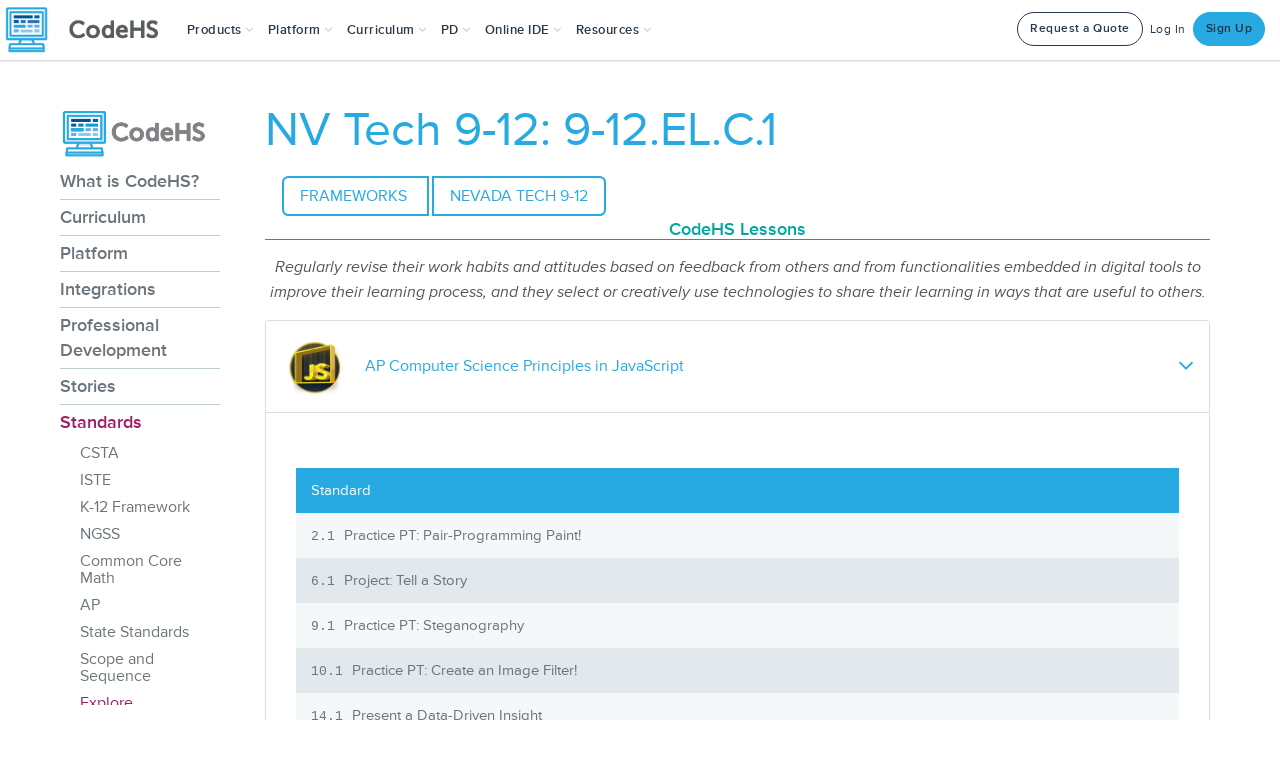

--- FILE ---
content_type: application/javascript
request_url: https://prism.app-us1.com/?a=226734623&u=https%3A%2F%2Fcodehs.com%2Finfo%2Fstandards%2Fexplore%2FNV_Tech_9-12%2F14343
body_size: 119
content:
window.visitorGlobalObject=window.visitorGlobalObject||window.prismGlobalObject;window.visitorGlobalObject.setVisitorId('e14bac45-132b-401c-ba02-1cb0cca603ad', '226734623');window.visitorGlobalObject.setWhitelistedServices('tracking', '226734623');